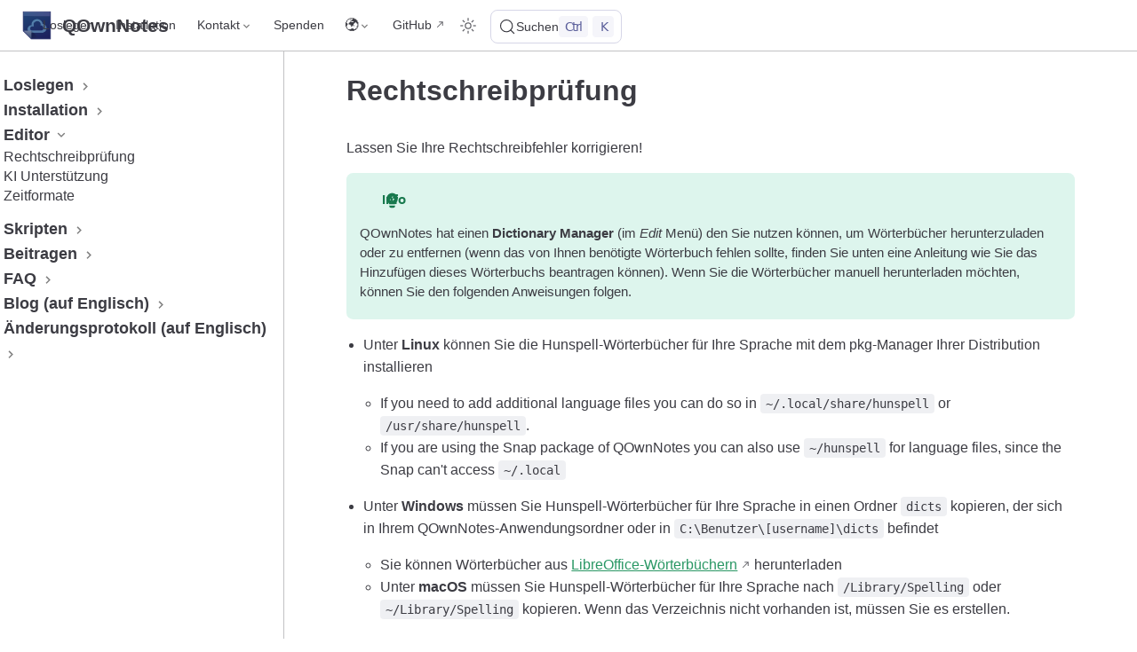

--- FILE ---
content_type: text/html
request_url: https://www.qownnotes.org/de/editor/spellchecking.html
body_size: 10264
content:
<!doctype html>
<html lang="de-DE">
  <head>
    <meta charset="utf-8" />
    <meta name="viewport" content="width=device-width,initial-scale=1" />
    <meta name="generator" content="VuePress 2.0.0-rc.26" />
    <style>
      :root {
        --vp-c-bg: #fff;
      }

      [data-theme='dark'] {
        --vp-c-bg: #1b1b1f;
      }

      html,
      body {
        background-color: var(--vp-c-bg);
      }
    </style>
    <script>
      const useChoice = localStorage.getItem('vuepress-color-scheme')
      const systemStatus =
        'matchMedia' in window
          ? window.matchMedia('(prefers-color-scheme: dark)').matches
          : false

      if (useChoice === 'light') {
        document.documentElement.dataset.theme = 'light'
      } else if (useChoice === 'dark' || systemStatus) {
        document.documentElement.dataset.theme = 'dark'
      }
    </script>
    <script type="application/ld+json">{"@context":"https://schema.org","@type":"Article","headline":"Rechtschreibprüfung","image":[""],"dateModified":null,"author":[{"@type":"Person","name":"Patrizio Bekerle","twitter":"PatrizioBekerle"}]}</script><meta property="og:url" content="https://www.qownnotes.org/de/editor/spellchecking.html"><meta property="og:site_name" content="QOwnNotes"><meta property="og:title" content="Rechtschreibprüfung"><meta property="og:description" content="Rechtschreibprüfung Lassen Sie Ihre Rechtschreibfehler korrigieren! Info QOwnNotes hat einen Dictionary Manager (im Edit Menü) den Sie nutzen können, um Wörterbücher herunterzul..."><meta property="og:type" content="article"><meta property="og:image" content="https://www.qownnotes.org/screenshots/screenshot.png"><meta property="og:locale" content="de-DE"><meta property="og:locale:alternate" content="ko-KR"><meta property="og:locale:alternate" content="pl-PL"><meta property="og:locale:alternate" content="ar-AR"><meta property="og:locale:alternate" content="hu-HU"><meta property="og:locale:alternate" content="nl-NL"><meta property="og:locale:alternate" content="fa-IR"><meta property="og:locale:alternate" content="es-ES"><meta property="og:locale:alternate" content="fr-FR"><meta property="og:locale:alternate" content="it-IT"><meta property="og:locale:alternate" content="en-US"><meta name="twitter:card" content="summary_large_image"><meta name="twitter:title" content="Rechtschreibprüfung"><meta name="twitter:description" content="Rechtschreibprüfung Lassen Sie Ihre Rechtschreibfehler korrigieren! Info QOwnNotes hat einen Dictionary Manager (im Edit Menü) den Sie nutzen können, um Wörterbücher herunterzul..."><meta name="twitter:image" content="https://www.qownnotes.org/screenshots/screenshot.png"><meta name="twitter:creator" content="@PatrizioBekerle"><link rel="canonical" href="https://www.qownnotes.org/de/editor/spellchecking.html"><link rel="alternate" hreflang="ko-kr" href="https://www.qownnotes.org/ko/editor/spellchecking.html"><link rel="alternate" hreflang="pl-pl" href="https://www.qownnotes.org/pl/editor/spellchecking.html"><link rel="alternate" hreflang="ar-ar" href="https://www.qownnotes.org/ar/editor/spellchecking.html"><link rel="alternate" hreflang="hu-hu" href="https://www.qownnotes.org/hu/editor/spellchecking.html"><link rel="alternate" hreflang="nl-nl" href="https://www.qownnotes.org/nl/editor/spellchecking.html"><link rel="alternate" hreflang="fa-ir" href="https://www.qownnotes.org/fa/editor/spellchecking.html"><link rel="alternate" hreflang="es-es" href="https://www.qownnotes.org/es/editor/spellchecking.html"><link rel="alternate" hreflang="fr-fr" href="https://www.qownnotes.org/fr/editor/spellchecking.html"><link rel="alternate" hreflang="it-it" href="https://www.qownnotes.org/it/editor/spellchecking.html"><link rel="alternate" hreflang="en-us" href="https://www.qownnotes.org/editor/spellchecking.html"><link rel="alternate" type="application/atom+xml" href="https://www.qownnotes.org/de/feed.atom" title="QOwnNotes Atom Feed"><link rel="alternate" type="application/json" href="https://www.qownnotes.org/de/feed.json" title="QOwnNotes JSON Feed"><link rel="alternate" type="application/rss+xml" href="https://www.qownnotes.org/de/rss.xml" title="QOwnNotes RSS Feed"><meta name="theme-color" content="#3eaf7c"><meta name="apple-mobile-web-app-capable" content="yes"><meta name="apple-mobile-web-app-status-bar-style" content="black"><link rel="icon" type="image/png" sizes="128x128" href="/favicon.png"><link rel="stylesheet" href="https://cdn.jsdelivr.net/npm/@mdi/font@7.x/css/materialdesignicons.min.css"><link rel="alternate" title="QOwnNotes Releases RSS" type="application/rss+xml" href="https://feeds.feedburner.com/QOwnNotesReleases"><link rel="alternate" title="QOwnNotes Blog RSS" type="application/rss+xml" href="https://feeds.feedburner.com/QOwnNotesBlog"><link rel="me" href="https://social.qownnotes.org/@patrizio"><link rel="me" href="https://social.qownnotes.org/@qownnotes"><title>Rechtschreibprüfung | QOwnNotes</title><meta name="description" content="Rechtschreibprüfung Lassen Sie Ihre Rechtschreibfehler korrigieren! Info QOwnNotes hat einen Dictionary Manager (im Edit Menü) den Sie nutzen können, um Wörterbücher herunterzul...">
    <link rel="preload" href="/assets/style.css" as="style"><link rel="stylesheet" href="/assets/style.css">
    
    
  </head>
  <body>
    <div id="app"><!--[--><div class="vp-theme-container external-link-icon" vp-container><!--[--><header class="vp-navbar" vp-navbar><div class="vp-toggle-sidebar-button" title="toggle sidebar" aria-expanded="false" role="button" tabindex="0"><div class="icon" aria-hidden="true"><span></span><span></span><span></span></div></div><span><a class="route-link" href="/de/"><img class="vp-site-logo" src="/favicon.png" alt="QOwnNotes"><span class="vp-site-name vp-hide-mobile" aria-hidden="true">QOwnNotes</span></a></span><div class="vp-navbar-items-wrapper" style=""><!--[--><!--]--><nav class="vp-navbar-items vp-hide-mobile" aria-label="site navigation"><!--[--><div class="vp-navbar-item"><a class="route-link auto-link" href="/de/getting-started/overview.html" aria-label="Loslegen"><!--[--><!--[--><!--]--><!--]-->Loslegen<!--[--><!--[--><!--]--><!--]--></a></div><div class="vp-navbar-item"><a class="route-link auto-link" href="/de/installation/" aria-label="Installation"><!--[--><!--[--><!--]--><!--]-->Installation<!--[--><!--[--><!--]--><!--]--></a></div><div class="vp-navbar-item"><div class="vp-navbar-dropdown-wrapper"><button class="vp-navbar-dropdown-title" type="button" aria-label="Kontakt"><span class="title">Kontakt</span><span class="arrow down"></span></button><button class="vp-navbar-dropdown-title-mobile" type="button" aria-label="Kontakt"><span class="title">Kontakt</span><span class="right arrow"></span></button><ul class="vp-navbar-dropdown" style="display:none;"><!--[--><li class="vp-navbar-dropdown-item"><a class="auto-link external-link" href="https://github.com/pbek/QOwnNotes/issues#support" aria-label="Ask question" rel="noopener noreferrer" target="_blank"><!--[--><!--[--><!--]--><!--]-->Ask question<!--[--><!--[--><!--]--><!--]--></a></li><li class="vp-navbar-dropdown-item"><a class="auto-link external-link" href="https://github.com/pbek/QOwnNotes/issues#feature" aria-label="Ask for feature" rel="noopener noreferrer" target="_blank"><!--[--><!--[--><!--]--><!--]-->Ask for feature<!--[--><!--[--><!--]--><!--]--></a></li><li class="vp-navbar-dropdown-item"><a class="auto-link external-link" href="https://github.com/pbek/QOwnNotes/issues#bug" aria-label="Report bug" rel="noopener noreferrer" target="_blank"><!--[--><!--[--><!--]--><!--]-->Report bug<!--[--><!--[--><!--]--><!--]--></a></li><li class="vp-navbar-dropdown-item"><a class="auto-link external-link" href="https://t.me/QOwnNotes" aria-label="Telegram Channel" rel="noopener noreferrer" target="_blank"><!--[--><!--[--><!--]--><!--]-->Telegram Channel<!--[--><!--[--><!--]--><!--]--></a></li><li class="vp-navbar-dropdown-item"><a class="auto-link external-link" href="https://matrix.to/#/#qownnotes:matrix.org" aria-label="Matrix/Element.io Room" rel="noopener noreferrer" target="_blank"><!--[--><!--[--><!--]--><!--]-->Matrix/Element.io Room<!--[--><!--[--><!--]--><!--]--></a></li><li class="vp-navbar-dropdown-item"><a class="auto-link external-link" href="https://gitter.im/qownnotes/qownnotes" aria-label="Gitter Chat" rel="noopener noreferrer" target="_blank"><!--[--><!--[--><!--]--><!--]-->Gitter Chat<!--[--><!--[--><!--]--><!--]--></a></li><li class="vp-navbar-dropdown-item"><a class="auto-link external-link" href="https://web.libera.chat/#qownnotes" aria-label="IRC Channel" rel="noopener noreferrer" target="_blank"><!--[--><!--[--><!--]--><!--]-->IRC Channel<!--[--><!--[--><!--]--><!--]--></a></li><li class="vp-navbar-dropdown-item"><a class="auto-link external-link" href="https://social.qownnotes.org/@qownnotes" aria-label="Mastodon" rel="noopener noreferrer" target="_blank"><!--[--><!--[--><!--]--><!--]-->Mastodon<!--[--><!--[--><!--]--><!--]--></a></li><li class="vp-navbar-dropdown-item"><a class="auto-link external-link" href="https://twitter.com/QOwnNotes" aria-label="Twitter" rel="noopener noreferrer" target="_blank"><!--[--><!--[--><!--]--><!--]-->Twitter<!--[--><!--[--><!--]--><!--]--></a></li><li class="vp-navbar-dropdown-item"><a class="auto-link external-link" href="https://www.facebook.com/QOwnNotes" aria-label="Facebook" rel="noopener noreferrer" target="_blank"><!--[--><!--[--><!--]--><!--]-->Facebook<!--[--><!--[--><!--]--><!--]--></a></li><!--]--></ul></div></div><div class="vp-navbar-item"><a class="route-link auto-link" href="/de/contributing/donate.html" aria-label="Spenden"><!--[--><!--[--><!--]--><!--]-->Spenden<!--[--><!--[--><!--]--><!--]--></a></div><div class="vp-navbar-item"><div class="vp-navbar-dropdown-wrapper"><button class="vp-navbar-dropdown-title" type="button" aria-label="Select language"><span class="title">🌍</span><span class="arrow down"></span></button><button class="vp-navbar-dropdown-title-mobile" type="button" aria-label="Select language"><span class="title">🌍</span><span class="right arrow"></span></button><ul class="vp-navbar-dropdown" style="display:none;"><!--[--><li class="vp-navbar-dropdown-item"><a class="route-link auto-link" href="/editor/spellchecking.html" aria-label="English"><!--[--><!--[--><!--]--><!--]-->English<!--[--><!--[--><!--]--><!--]--></a></li><li class="vp-navbar-dropdown-item"><a class="route-link route-link-active auto-link" href="/de/editor/spellchecking.html" aria-label="Deutsch"><!--[--><!--[--><!--]--><!--]-->Deutsch<!--[--><!--[--><!--]--><!--]--></a></li><li class="vp-navbar-dropdown-item"><a class="route-link auto-link" href="/it/editor/spellchecking.html" aria-label="Italiano"><!--[--><!--[--><!--]--><!--]-->Italiano<!--[--><!--[--><!--]--><!--]--></a></li><li class="vp-navbar-dropdown-item"><a class="route-link auto-link" href="/fr/editor/spellchecking.html" aria-label="Français"><!--[--><!--[--><!--]--><!--]-->Français<!--[--><!--[--><!--]--><!--]--></a></li><li class="vp-navbar-dropdown-item"><a class="route-link auto-link" href="/es/editor/spellchecking.html" aria-label="Español"><!--[--><!--[--><!--]--><!--]-->Español<!--[--><!--[--><!--]--><!--]--></a></li><li class="vp-navbar-dropdown-item"><a class="route-link auto-link" href="/fa/editor/spellchecking.html" aria-label="فارسی"><!--[--><!--[--><!--]--><!--]-->فارسی<!--[--><!--[--><!--]--><!--]--></a></li><li class="vp-navbar-dropdown-item"><a class="route-link auto-link" href="/nl/editor/spellchecking.html" aria-label="Nederlands"><!--[--><!--[--><!--]--><!--]-->Nederlands<!--[--><!--[--><!--]--><!--]--></a></li><li class="vp-navbar-dropdown-item"><a class="route-link auto-link" href="/hu/editor/spellchecking.html" aria-label="Magyar"><!--[--><!--[--><!--]--><!--]-->Magyar<!--[--><!--[--><!--]--><!--]--></a></li><li class="vp-navbar-dropdown-item"><a class="route-link auto-link" href="/ar/editor/spellchecking.html" aria-label="العربية"><!--[--><!--[--><!--]--><!--]-->العربية<!--[--><!--[--><!--]--><!--]--></a></li><li class="vp-navbar-dropdown-item"><a class="route-link auto-link" href="/pl/editor/spellchecking.html" aria-label="Polski"><!--[--><!--[--><!--]--><!--]-->Polski<!--[--><!--[--><!--]--><!--]--></a></li><li class="vp-navbar-dropdown-item"><a class="route-link auto-link" href="/ko/editor/spellchecking.html" aria-label="한국어"><!--[--><!--[--><!--]--><!--]-->한국어<!--[--><!--[--><!--]--><!--]--></a></li><!--]--></ul></div></div><div class="vp-navbar-item"><a class="auto-link external-link" href="https://github.com/pbek/QOwnNotes" aria-label="GitHub" rel="noopener noreferrer" target="_blank"><!--[--><!--[--><!--]--><!--]-->GitHub<!--[--><!--[--><!--]--><!--]--></a></div><!--]--></nav><!--[--><!--]--><button type="button" class="vp-toggle-color-mode-button" title="toggle color mode"><svg class="light-icon" viewbox="0 0 32 32" style=""><path d="M16 12.005a4 4 0 1 1-4 4a4.005 4.005 0 0 1 4-4m0-2a6 6 0 1 0 6 6a6 6 0 0 0-6-6z" fill="currentColor"></path><path d="M5.394 6.813l1.414-1.415l3.506 3.506L8.9 10.318z" fill="currentColor"></path><path d="M2 15.005h5v2H2z" fill="currentColor"></path><path d="M5.394 25.197L8.9 21.691l1.414 1.415l-3.506 3.505z" fill="currentColor"></path><path d="M15 25.005h2v5h-2z" fill="currentColor"></path><path d="M21.687 23.106l1.414-1.415l3.506 3.506l-1.414 1.414z" fill="currentColor"></path><path d="M25 15.005h5v2h-5z" fill="currentColor"></path><path d="M21.687 8.904l3.506-3.506l1.414 1.415l-3.506 3.505z" fill="currentColor"></path><path d="M15 2.005h2v5h-2z" fill="currentColor"></path></svg><svg class="dark-icon" viewbox="0 0 32 32" style="display:none;"><path d="M13.502 5.414a15.075 15.075 0 0 0 11.594 18.194a11.113 11.113 0 0 1-7.975 3.39c-.138 0-.278.005-.418 0a11.094 11.094 0 0 1-3.2-21.584M14.98 3a1.002 1.002 0 0 0-.175.016a13.096 13.096 0 0 0 1.825 25.981c.164.006.328 0 .49 0a13.072 13.072 0 0 0 10.703-5.555a1.01 1.01 0 0 0-.783-1.565A13.08 13.08 0 0 1 15.89 4.38A1.015 1.015 0 0 0 14.98 3z" fill="currentColor"></path></svg></button><!--[--><div id="docsearch-container" style="display:none;"></div><div class="docsearch-placeholder"><button type="button" aria-label="Suchen" aria-keyshortcuts="Control+k" class="DocSearch DocSearch-Button"><span class="DocSearch-Button-Container"><svg width="20" height="20" viewBox="0 0 24 24" aria-hidden="true" class="DocSearch-Search-Icon"><circle cx="11" cy="11" r="8" stroke="currentColor" fill="none" stroke-width="1.4"></circle><path d="m21 21-4.3-4.3" stroke="currentColor" fill="none" stroke-linecap="round" stroke-linejoin="round"></path></svg><span class="DocSearch-Button-Placeholder">Suchen</span></span><span class="DocSearch-Button-Keys"><kbd class="DocSearch-Button-Key DocSearch-Button-Key--ctrl">Ctrl</kbd><kbd class="DocSearch-Button-Key">K</kbd></span></button></div><!--]--></div></header><!--]--><div class="vp-sidebar-mask"></div><!--[--><aside class="vp-sidebar" vp-sidebar><nav class="vp-navbar-items" aria-label="site navigation"><!--[--><div class="vp-navbar-item"><a class="route-link auto-link" href="/de/getting-started/overview.html" aria-label="Loslegen"><!--[--><!--[--><!--]--><!--]-->Loslegen<!--[--><!--[--><!--]--><!--]--></a></div><div class="vp-navbar-item"><a class="route-link auto-link" href="/de/installation/" aria-label="Installation"><!--[--><!--[--><!--]--><!--]-->Installation<!--[--><!--[--><!--]--><!--]--></a></div><div class="vp-navbar-item"><div class="vp-navbar-dropdown-wrapper"><button class="vp-navbar-dropdown-title" type="button" aria-label="Kontakt"><span class="title">Kontakt</span><span class="arrow down"></span></button><button class="vp-navbar-dropdown-title-mobile" type="button" aria-label="Kontakt"><span class="title">Kontakt</span><span class="right arrow"></span></button><ul class="vp-navbar-dropdown" style="display:none;"><!--[--><li class="vp-navbar-dropdown-item"><a class="auto-link external-link" href="https://github.com/pbek/QOwnNotes/issues#support" aria-label="Ask question" rel="noopener noreferrer" target="_blank"><!--[--><!--[--><!--]--><!--]-->Ask question<!--[--><!--[--><!--]--><!--]--></a></li><li class="vp-navbar-dropdown-item"><a class="auto-link external-link" href="https://github.com/pbek/QOwnNotes/issues#feature" aria-label="Ask for feature" rel="noopener noreferrer" target="_blank"><!--[--><!--[--><!--]--><!--]-->Ask for feature<!--[--><!--[--><!--]--><!--]--></a></li><li class="vp-navbar-dropdown-item"><a class="auto-link external-link" href="https://github.com/pbek/QOwnNotes/issues#bug" aria-label="Report bug" rel="noopener noreferrer" target="_blank"><!--[--><!--[--><!--]--><!--]-->Report bug<!--[--><!--[--><!--]--><!--]--></a></li><li class="vp-navbar-dropdown-item"><a class="auto-link external-link" href="https://t.me/QOwnNotes" aria-label="Telegram Channel" rel="noopener noreferrer" target="_blank"><!--[--><!--[--><!--]--><!--]-->Telegram Channel<!--[--><!--[--><!--]--><!--]--></a></li><li class="vp-navbar-dropdown-item"><a class="auto-link external-link" href="https://matrix.to/#/#qownnotes:matrix.org" aria-label="Matrix/Element.io Room" rel="noopener noreferrer" target="_blank"><!--[--><!--[--><!--]--><!--]-->Matrix/Element.io Room<!--[--><!--[--><!--]--><!--]--></a></li><li class="vp-navbar-dropdown-item"><a class="auto-link external-link" href="https://gitter.im/qownnotes/qownnotes" aria-label="Gitter Chat" rel="noopener noreferrer" target="_blank"><!--[--><!--[--><!--]--><!--]-->Gitter Chat<!--[--><!--[--><!--]--><!--]--></a></li><li class="vp-navbar-dropdown-item"><a class="auto-link external-link" href="https://web.libera.chat/#qownnotes" aria-label="IRC Channel" rel="noopener noreferrer" target="_blank"><!--[--><!--[--><!--]--><!--]-->IRC Channel<!--[--><!--[--><!--]--><!--]--></a></li><li class="vp-navbar-dropdown-item"><a class="auto-link external-link" href="https://social.qownnotes.org/@qownnotes" aria-label="Mastodon" rel="noopener noreferrer" target="_blank"><!--[--><!--[--><!--]--><!--]-->Mastodon<!--[--><!--[--><!--]--><!--]--></a></li><li class="vp-navbar-dropdown-item"><a class="auto-link external-link" href="https://twitter.com/QOwnNotes" aria-label="Twitter" rel="noopener noreferrer" target="_blank"><!--[--><!--[--><!--]--><!--]-->Twitter<!--[--><!--[--><!--]--><!--]--></a></li><li class="vp-navbar-dropdown-item"><a class="auto-link external-link" href="https://www.facebook.com/QOwnNotes" aria-label="Facebook" rel="noopener noreferrer" target="_blank"><!--[--><!--[--><!--]--><!--]-->Facebook<!--[--><!--[--><!--]--><!--]--></a></li><!--]--></ul></div></div><div class="vp-navbar-item"><a class="route-link auto-link" href="/de/contributing/donate.html" aria-label="Spenden"><!--[--><!--[--><!--]--><!--]-->Spenden<!--[--><!--[--><!--]--><!--]--></a></div><div class="vp-navbar-item"><div class="vp-navbar-dropdown-wrapper"><button class="vp-navbar-dropdown-title" type="button" aria-label="Select language"><span class="title">🌍</span><span class="arrow down"></span></button><button class="vp-navbar-dropdown-title-mobile" type="button" aria-label="Select language"><span class="title">🌍</span><span class="right arrow"></span></button><ul class="vp-navbar-dropdown" style="display:none;"><!--[--><li class="vp-navbar-dropdown-item"><a class="route-link auto-link" href="/editor/spellchecking.html" aria-label="English"><!--[--><!--[--><!--]--><!--]-->English<!--[--><!--[--><!--]--><!--]--></a></li><li class="vp-navbar-dropdown-item"><a class="route-link route-link-active auto-link" href="/de/editor/spellchecking.html" aria-label="Deutsch"><!--[--><!--[--><!--]--><!--]-->Deutsch<!--[--><!--[--><!--]--><!--]--></a></li><li class="vp-navbar-dropdown-item"><a class="route-link auto-link" href="/it/editor/spellchecking.html" aria-label="Italiano"><!--[--><!--[--><!--]--><!--]-->Italiano<!--[--><!--[--><!--]--><!--]--></a></li><li class="vp-navbar-dropdown-item"><a class="route-link auto-link" href="/fr/editor/spellchecking.html" aria-label="Français"><!--[--><!--[--><!--]--><!--]-->Français<!--[--><!--[--><!--]--><!--]--></a></li><li class="vp-navbar-dropdown-item"><a class="route-link auto-link" href="/es/editor/spellchecking.html" aria-label="Español"><!--[--><!--[--><!--]--><!--]-->Español<!--[--><!--[--><!--]--><!--]--></a></li><li class="vp-navbar-dropdown-item"><a class="route-link auto-link" href="/fa/editor/spellchecking.html" aria-label="فارسی"><!--[--><!--[--><!--]--><!--]-->فارسی<!--[--><!--[--><!--]--><!--]--></a></li><li class="vp-navbar-dropdown-item"><a class="route-link auto-link" href="/nl/editor/spellchecking.html" aria-label="Nederlands"><!--[--><!--[--><!--]--><!--]-->Nederlands<!--[--><!--[--><!--]--><!--]--></a></li><li class="vp-navbar-dropdown-item"><a class="route-link auto-link" href="/hu/editor/spellchecking.html" aria-label="Magyar"><!--[--><!--[--><!--]--><!--]-->Magyar<!--[--><!--[--><!--]--><!--]--></a></li><li class="vp-navbar-dropdown-item"><a class="route-link auto-link" href="/ar/editor/spellchecking.html" aria-label="العربية"><!--[--><!--[--><!--]--><!--]-->العربية<!--[--><!--[--><!--]--><!--]--></a></li><li class="vp-navbar-dropdown-item"><a class="route-link auto-link" href="/pl/editor/spellchecking.html" aria-label="Polski"><!--[--><!--[--><!--]--><!--]-->Polski<!--[--><!--[--><!--]--><!--]--></a></li><li class="vp-navbar-dropdown-item"><a class="route-link auto-link" href="/ko/editor/spellchecking.html" aria-label="한국어"><!--[--><!--[--><!--]--><!--]-->한국어<!--[--><!--[--><!--]--><!--]--></a></li><!--]--></ul></div></div><div class="vp-navbar-item"><a class="auto-link external-link" href="https://github.com/pbek/QOwnNotes" aria-label="GitHub" rel="noopener noreferrer" target="_blank"><!--[--><!--[--><!--]--><!--]-->GitHub<!--[--><!--[--><!--]--><!--]--></a></div><!--]--></nav><!--[--><!--]--><ul class="vp-sidebar-items"><!--[--><li><p tabindex="0" class="vp-sidebar-item vp-sidebar-heading collapsible">Loslegen <span class="right arrow"></span></p><ul class="vp-sidebar-children" style="display:none;"><!--[--><li><a class="route-link auto-link vp-sidebar-item" href="/de/getting-started/overview.html" aria-label="Übersicht"><!--[--><!--[--><!--]--><!--]-->Übersicht<!--[--><!--[--><!--]--><!--]--></a><!----></li><li><a class="route-link auto-link vp-sidebar-item" href="/de/getting-started/concept.html" aria-label="Konzept"><!--[--><!--[--><!--]--><!--]-->Konzept<!--[--><!--[--><!--]--><!--]--></a><!----></li><li><a class="route-link auto-link vp-sidebar-item" href="/de/getting-started/demo.html" aria-label="QOwnNotes Demo"><!--[--><!--[--><!--]--><!--]-->QOwnNotes Demo<!--[--><!--[--><!--]--><!--]--></a><!----></li><li><a class="route-link auto-link vp-sidebar-item" href="/de/getting-started/markdown.html" aria-label="Markdown Cheatsheet"><!--[--><!--[--><!--]--><!--]-->Markdown Cheatsheet<!--[--><!--[--><!--]--><!--]--></a><!----></li><li><a class="route-link auto-link vp-sidebar-item" href="/de/getting-started/importing-notes.html" aria-label="Notizen importieren"><!--[--><!--[--><!--]--><!--]-->Notizen importieren<!--[--><!--[--><!--]--><!--]--></a><!----></li><li><a class="route-link auto-link vp-sidebar-item" href="/de/getting-started/cli-parameters.html" aria-label="Parameter der Kommandozeilenschnittstelle"><!--[--><!--[--><!--]--><!--]-->Parameter der Kommandozeilenschnittstelle<!--[--><!--[--><!--]--><!--]--></a><!----></li><li><a class="route-link auto-link vp-sidebar-item" href="/de/getting-started/browser-extension.html" aria-label="QOwnNotes Web Companion-Browsererweiterung"><!--[--><!--[--><!--]--><!--]-->QOwnNotes Web Companion-Browsererweiterung<!--[--><!--[--><!--]--><!--]--></a><!----></li><li><a class="route-link auto-link vp-sidebar-item" href="/de/getting-started/command-line-snippet-manager.html" aria-label="Befehlszeilen-Snippet-Manager"><!--[--><!--[--><!--]--><!--]-->Befehlszeilen-Snippet-Manager<!--[--><!--[--><!--]--><!--]--></a><!----></li><li><a class="route-link auto-link vp-sidebar-item" href="/de/getting-started/web-app.html" aria-label="QOwnNotes Web App"><!--[--><!--[--><!--]--><!--]-->QOwnNotes Web App<!--[--><!--[--><!--]--><!--]--></a><!----></li><li><a class="route-link auto-link vp-sidebar-item" href="/de/getting-started/qownnotesapi.html" aria-label="QOwnNotesAPI Nextcloud App"><!--[--><!--[--><!--]--><!--]-->QOwnNotesAPI Nextcloud App<!--[--><!--[--><!--]--><!--]--></a><!----></li><li><a class="route-link auto-link vp-sidebar-item" href="/de/getting-started/note-relations.html" aria-label="Note relations panel"><!--[--><!--[--><!--]--><!--]-->Note relations panel<!--[--><!--[--><!--]--><!--]--></a><!----></li><li><a class="route-link auto-link vp-sidebar-item" href="/de/getting-started/searching.html" aria-label="Nach Notizen suchen"><!--[--><!--[--><!--]--><!--]-->Nach Notizen suchen<!--[--><!--[--><!--]--><!--]--></a><!----></li><li><a class="route-link auto-link vp-sidebar-item" href="/de/getting-started/shortcuts.html" aria-label="Tastaturbefehle"><!--[--><!--[--><!--]--><!--]-->Tastaturbefehle<!--[--><!--[--><!--]--><!--]--></a><!----></li><li><a class="route-link auto-link vp-sidebar-item" href="/de/getting-started/git-versioning.html" aria-label="Git Versionierung"><!--[--><!--[--><!--]--><!--]-->Git Versionierung<!--[--><!--[--><!--]--><!--]--></a><!----></li><!--]--></ul></li><li><p tabindex="0" class="vp-sidebar-item vp-sidebar-heading collapsible">Installation <span class="right arrow"></span></p><ul class="vp-sidebar-children" style="display:none;"><!--[--><li><a class="route-link auto-link vp-sidebar-item" href="/de/installation/" aria-label="Installation"><!--[--><!--[--><!--]--><!--]-->Installation<!--[--><!--[--><!--]--><!--]--></a><!----></li><li><a class="route-link auto-link vp-sidebar-item" href="/de/installation/ubuntu.html" aria-label="Installieren unter Ubuntu Linux, Elementary OS und Linux Mint"><!--[--><!--[--><!--]--><!--]-->Installieren unter Ubuntu Linux, Elementary OS und Linux Mint<!--[--><!--[--><!--]--><!--]--></a><!----></li><li><a class="route-link auto-link vp-sidebar-item" href="/de/installation/windows.html" aria-label="Installieren unter Microsoft Windows™"><!--[--><!--[--><!--]--><!--]-->Installieren unter Microsoft Windows™<!--[--><!--[--><!--]--><!--]--></a><!----></li><li><a class="route-link auto-link vp-sidebar-item" href="/de/installation/macos.html" aria-label="Installieren unter macOS™"><!--[--><!--[--><!--]--><!--]-->Installieren unter macOS™<!--[--><!--[--><!--]--><!--]--></a><!----></li><li><a class="route-link auto-link vp-sidebar-item" href="/de/installation/debian.html" aria-label="Installieren unter Debian Linux"><!--[--><!--[--><!--]--><!--]-->Installieren unter Debian Linux<!--[--><!--[--><!--]--><!--]--></a><!----></li><li><a class="route-link auto-link vp-sidebar-item" href="/de/installation/opensuse.html" aria-label="Installieren unter openSUSE Linux"><!--[--><!--[--><!--]--><!--]-->Installieren unter openSUSE Linux<!--[--><!--[--><!--]--><!--]--></a><!----></li><li><a class="route-link auto-link vp-sidebar-item" href="/de/installation/fedora.html" aria-label="Installieren unter Fedora Linux"><!--[--><!--[--><!--]--><!--]-->Installieren unter Fedora Linux<!--[--><!--[--><!--]--><!--]--></a><!----></li><li><a class="route-link auto-link vp-sidebar-item" href="/de/installation/snap.html" aria-label="Als Snap installieren"><!--[--><!--[--><!--]--><!--]-->Als Snap installieren<!--[--><!--[--><!--]--><!--]--></a><!----></li><li><a class="route-link auto-link vp-sidebar-item" href="/de/installation/flatpak.html" aria-label="Als Flatpak installieren"><!--[--><!--[--><!--]--><!--]-->Als Flatpak installieren<!--[--><!--[--><!--]--><!--]--></a><!----></li><li><a class="route-link auto-link vp-sidebar-item" href="/de/installation/appimage.html" aria-label="Als AppImage installieren"><!--[--><!--[--><!--]--><!--]-->Als AppImage installieren<!--[--><!--[--><!--]--><!--]--></a><!----></li><li><a class="route-link auto-link vp-sidebar-item" href="/de/installation/nix.html" aria-label="Installation mit Nix"><!--[--><!--[--><!--]--><!--]-->Installation mit Nix<!--[--><!--[--><!--]--><!--]--></a><!----></li><li><a class="route-link auto-link vp-sidebar-item" href="/de/installation/arch.html" aria-label="Installieren unter Arch Linux"><!--[--><!--[--><!--]--><!--]-->Installieren unter Arch Linux<!--[--><!--[--><!--]--><!--]--></a><!----></li><li><a class="route-link auto-link vp-sidebar-item" href="/de/installation/solus.html" aria-label="Installieren unter Solus"><!--[--><!--[--><!--]--><!--]-->Installieren unter Solus<!--[--><!--[--><!--]--><!--]--></a><!----></li><li><a class="route-link auto-link vp-sidebar-item" href="/de/installation/kaos.html" aria-label="Installieren unter KaOS Linux"><!--[--><!--[--><!--]--><!--]-->Installieren unter KaOS Linux<!--[--><!--[--><!--]--><!--]--></a><!----></li><li><a class="route-link auto-link vp-sidebar-item" href="/de/installation/centos.html" aria-label="Installieren unter CentOS Linux"><!--[--><!--[--><!--]--><!--]-->Installieren unter CentOS Linux<!--[--><!--[--><!--]--><!--]--></a><!----></li><li><a class="route-link auto-link vp-sidebar-item" href="/de/installation/raspberry-pi-os.html" aria-label="Installieren unter Raspberry Pi OS"><!--[--><!--[--><!--]--><!--]-->Installieren unter Raspberry Pi OS<!--[--><!--[--><!--]--><!--]--></a><!----></li><li><a class="route-link auto-link vp-sidebar-item" href="/de/installation/gentoo.html" aria-label="Installieren unter Gentoo Linux"><!--[--><!--[--><!--]--><!--]-->Installieren unter Gentoo Linux<!--[--><!--[--><!--]--><!--]--></a><!----></li><li><a class="route-link auto-link vp-sidebar-item" href="/de/installation/funtoo.html" aria-label="Installieren unter Funtoo Linux"><!--[--><!--[--><!--]--><!--]-->Installieren unter Funtoo Linux<!--[--><!--[--><!--]--><!--]--></a><!----></li><li><a class="route-link auto-link vp-sidebar-item" href="/de/installation/void.html" aria-label="Installieren unter Void Linux"><!--[--><!--[--><!--]--><!--]-->Installieren unter Void Linux<!--[--><!--[--><!--]--><!--]--></a><!----></li><li><a class="route-link auto-link vp-sidebar-item" href="/de/installation/slackware.html" aria-label="Installieren unter Slackware Linux"><!--[--><!--[--><!--]--><!--]-->Installieren unter Slackware Linux<!--[--><!--[--><!--]--><!--]--></a><!----></li><li><a class="route-link auto-link vp-sidebar-item" href="/de/installation/freebsd.html" aria-label="Auf FreeBSD installieren"><!--[--><!--[--><!--]--><!--]-->Auf FreeBSD installieren<!--[--><!--[--><!--]--><!--]--></a><!----></li><li><a class="route-link auto-link vp-sidebar-item" href="/de/installation/building.html" aria-label="QOwnNotes erstellen"><!--[--><!--[--><!--]--><!--]-->QOwnNotes erstellen<!--[--><!--[--><!--]--><!--]--></a><!----></li><!--]--></ul></li><li><p tabindex="0" class="vp-sidebar-item vp-sidebar-heading active collapsible">Editor <span class="down arrow"></span></p><ul class="vp-sidebar-children" style=""><!--[--><li><a class="route-link route-link-active auto-link vp-sidebar-item active" href="/de/editor/spellchecking.html" aria-label="Rechtschreibprüfung"><!--[--><!--[--><!--]--><!--]-->Rechtschreibprüfung<!--[--><!--[--><!--]--><!--]--></a><!----></li><li><a class="route-link auto-link vp-sidebar-item" href="/de/editor/ai.html" aria-label="KI Unterstützung"><!--[--><!--[--><!--]--><!--]-->KI Unterstützung<!--[--><!--[--><!--]--><!--]--></a><!----></li><li><a class="route-link auto-link vp-sidebar-item" href="/de/editor/time-formats.html" aria-label="Zeitformate"><!--[--><!--[--><!--]--><!--]-->Zeitformate<!--[--><!--[--><!--]--><!--]--></a><!----></li><!--]--></ul></li><li><p tabindex="0" class="vp-sidebar-item vp-sidebar-heading collapsible">Skripten <span class="right arrow"></span></p><ul class="vp-sidebar-children" style="display:none;"><!--[--><li><a class="route-link auto-link vp-sidebar-item" href="/de/scripting/" aria-label="QOwnNotes Scripting"><!--[--><!--[--><!--]--><!--]-->QOwnNotes Scripting<!--[--><!--[--><!--]--><!--]--></a><!----></li><li><a class="route-link auto-link vp-sidebar-item" href="/de/scripting/methods-and-objects.html" aria-label="Methoden und Objekte, die QOwnNotes bereitstellt"><!--[--><!--[--><!--]--><!--]-->Methoden und Objekte, die QOwnNotes bereitstellt<!--[--><!--[--><!--]--><!--]--></a><!----></li><li><a class="route-link auto-link vp-sidebar-item" href="/de/scripting/hooks.html" aria-label="Hooks"><!--[--><!--[--><!--]--><!--]-->Hooks<!--[--><!--[--><!--]--><!--]--></a><!----></li><li><a class="route-link auto-link vp-sidebar-item" href="/de/scripting/classes.html" aria-label="Exponierte Klassen"><!--[--><!--[--><!--]--><!--]-->Exponierte Klassen<!--[--><!--[--><!--]--><!--]--></a><!----></li><!--]--></ul></li><li><p tabindex="0" class="vp-sidebar-item vp-sidebar-heading collapsible">Beitragen <span class="right arrow"></span></p><ul class="vp-sidebar-children" style="display:none;"><!--[--><li><a class="route-link auto-link vp-sidebar-item" href="/de/contributing/get-involved.html" aria-label="Werde Teil von QOwnNotes"><!--[--><!--[--><!--]--><!--]-->Werde Teil von QOwnNotes<!--[--><!--[--><!--]--><!--]--></a><!----></li><li><a class="route-link auto-link vp-sidebar-item" href="/de/contributing/code-of-conduct.html" aria-label="Verhaltenskodex"><!--[--><!--[--><!--]--><!--]-->Verhaltenskodex<!--[--><!--[--><!--]--><!--]--></a><!----></li><li><a class="route-link auto-link vp-sidebar-item" href="/de/contributing/maintainers.html" aria-label="Betreiber"><!--[--><!--[--><!--]--><!--]-->Betreiber<!--[--><!--[--><!--]--><!--]--></a><!----></li><li><a class="route-link auto-link vp-sidebar-item" href="/de/contributing/translation.html" aria-label="Übersetzung"><!--[--><!--[--><!--]--><!--]-->Übersetzung<!--[--><!--[--><!--]--><!--]--></a><!----></li><li><a class="route-link auto-link vp-sidebar-item" href="/de/contributing/donate.html" aria-label="Spenden"><!--[--><!--[--><!--]--><!--]-->Spenden<!--[--><!--[--><!--]--><!--]--></a><!----></li><li><a class="route-link auto-link vp-sidebar-item" href="/de/contributing/sponsors.html" aria-label="Sponsoren"><!--[--><!--[--><!--]--><!--]-->Sponsoren<!--[--><!--[--><!--]--><!--]--></a><!----></li><!--]--></ul></li><li><p tabindex="0" class="vp-sidebar-item vp-sidebar-heading collapsible">FAQ <span class="right arrow"></span></p><ul class="vp-sidebar-children" style="display:none;"><!--[--><li><a class="route-link auto-link vp-sidebar-item" href="/de/faq/preview-without-edit.html" aria-label="Wie kann ich nur das Vorschaufenster ohne Notizbearbeitungsfeld anzeigen?"><!--[--><!--[--><!--]--><!--]-->Wie kann ich nur das Vorschaufenster ohne Notizbearbeitungsfeld anzeigen?<!--[--><!--[--><!--]--><!--]--></a><!----></li><li><a class="route-link auto-link vp-sidebar-item" href="/de/faq/references.html" aria-label="Wo finde ich, was andere über QOwnNotes gesagt haben?"><!--[--><!--[--><!--]--><!--]-->Wo finde ich, was andere über QOwnNotes gesagt haben?<!--[--><!--[--><!--]--><!--]--></a><!----></li><li><a class="route-link auto-link vp-sidebar-item" href="/de/faq/metrics.html" aria-label="Warum Metriken?"><!--[--><!--[--><!--]--><!--]-->Warum Metriken?<!--[--><!--[--><!--]--><!--]--></a><!----></li><!--]--></ul></li><li><p tabindex="0" class="vp-sidebar-item vp-sidebar-heading collapsible">Blog (auf Englisch) <span class="right arrow"></span></p><ul class="vp-sidebar-children" style="display:none;"><!--[--><li><a class="route-link auto-link vp-sidebar-item" href="/blog/" aria-label="Overview"><!--[--><!--[--><!--]--><!--]-->Overview<!--[--><!--[--><!--]--><!--]--></a><!----></li><li><a class="route-link auto-link vp-sidebar-item" href="/blog/2025-12-30-QOwnNotes-Webpage-Relaunch-with-VuePress-2-Vue-3-and-Vuetify-3.html" aria-label="QOwnNotes Webpage Relaunch with VuePress 2, Vue.js 3, and Vuetify 3"><!--[--><!--[--><!--]--><!--]-->QOwnNotes Webpage Relaunch with VuePress 2, Vue.js 3, and Vuetify 3<!--[--><!--[--><!--]--><!--]--></a><!----></li><li><a class="route-link auto-link vp-sidebar-item" href="/blog/2025-07-22-Universal-binary-for-macOS.html" aria-label="Universal binary for macOS"><!--[--><!--[--><!--]--><!--]-->Universal binary for macOS<!--[--><!--[--><!--]--><!--]--></a><!----></li><li><a class="route-link auto-link vp-sidebar-item" href="/blog/2025-03-14-Note-relations-panel.html" aria-label="Note relations panel"><!--[--><!--[--><!--]--><!--]-->Note relations panel<!--[--><!--[--><!--]--><!--]--></a><!----></li><li><a class="route-link auto-link vp-sidebar-item" href="/blog/2024-05-17-AI-support-was-added-to-QOwnNotes.html" aria-label="AI support was added to QOwnNotes"><!--[--><!--[--><!--]--><!--]-->AI support was added to QOwnNotes<!--[--><!--[--><!--]--><!--]--></a><!----></li><li><a class="route-link auto-link vp-sidebar-item" href="/blog/2023-07-12-Source-Archive-switched-from-TuxFamily-to-GitHub-Releases.html" aria-label="Source Archive switched from TuxFamily to GitHub Releases"><!--[--><!--[--><!--]--><!--]-->Source Archive switched from TuxFamily to GitHub Releases<!--[--><!--[--><!--]--><!--]--></a><!----></li><li><a class="route-link auto-link vp-sidebar-item" href="/blog/2023-06-17-Nextcloud-Deck-integration-in-QOwnNotes.html" aria-label="Nextcloud Deck integration in QOwnNotes"><!--[--><!--[--><!--]--><!--]-->Nextcloud Deck integration in QOwnNotes<!--[--><!--[--><!--]--><!--]--></a><!----></li><li><a class="route-link auto-link vp-sidebar-item" href="/blog/2023-06-17-QOwnNotes-UI-End2End-Tests-with-the-help-of-NixOS.html" aria-label="QOwnNotes UI End2End Tests with the help of NixOS"><!--[--><!--[--><!--]--><!--]-->QOwnNotes UI End2End Tests with the help of NixOS<!--[--><!--[--><!--]--><!--]--></a><!----></li><li><a class="route-link auto-link vp-sidebar-item" href="/blog/2023-02-03-Test-Qt6-version-of-QOwnNotes-from-a-new-PPA-for-Ubuntu-Linux.html" aria-label="Please test Qt6 version of QOwnNotes from a new PPA for Ubuntu Linux"><!--[--><!--[--><!--]--><!--]-->Please test Qt6 version of QOwnNotes from a new PPA for Ubuntu Linux<!--[--><!--[--><!--]--><!--]--></a><!----></li><li><a class="route-link auto-link vp-sidebar-item" href="/blog/2023-01-29-Evernote-import-for-huge-files.html" aria-label="Evernote import for huge files"><!--[--><!--[--><!--]--><!--]-->Evernote import for huge files<!--[--><!--[--><!--]--><!--]--></a><!----></li><li><a class="route-link auto-link vp-sidebar-item" href="/blog/2022-12-06-Happy-1000th-release-of-QOwnNotes.html" aria-label="Happy 1000th release of QOwnNotes"><!--[--><!--[--><!--]--><!--]-->Happy 1000th release of QOwnNotes<!--[--><!--[--><!--]--><!--]--></a><!----></li><li><a class="route-link auto-link vp-sidebar-item" href="/blog/2022-10-15-Polish-website-translation.html" aria-label="Polish website translation"><!--[--><!--[--><!--]--><!--]-->Polish website translation<!--[--><!--[--><!--]--><!--]--></a><!----></li><li><a class="route-link auto-link vp-sidebar-item" href="/blog/2022-07-28-Working-with-multiple-notes.html" aria-label="Working with multiple notes"><!--[--><!--[--><!--]--><!--]-->Working with multiple notes<!--[--><!--[--><!--]--><!--]--></a><!----></li><li><a class="route-link auto-link vp-sidebar-item" href="/blog/2021-11-23-QOwnNotes-command-line-snippet-manager.html" aria-label="QOwnNotes command-line snippet manager"><!--[--><!--[--><!--]--><!--]-->QOwnNotes command-line snippet manager<!--[--><!--[--><!--]--><!--]--></a><!----></li><li><a class="route-link auto-link vp-sidebar-item" href="/blog/2021-11-15-Nextcloud-note-versions.html" aria-label="Nextcloud note versions"><!--[--><!--[--><!--]--><!--]-->Nextcloud note versions<!--[--><!--[--><!--]--><!--]--></a><!----></li><li><a class="route-link auto-link vp-sidebar-item" href="/blog/2021-11-11-Manage-orphaned-image-files-and-attachments.html" aria-label="Manage orphaned image files and attachments"><!--[--><!--[--><!--]--><!--]-->Manage orphaned image files and attachments<!--[--><!--[--><!--]--><!--]--></a><!----></li><li><a class="route-link auto-link vp-sidebar-item" href="/blog/2021-10-25-Linking-of-note-headings.html" aria-label="Linking of note headings"><!--[--><!--[--><!--]--><!--]-->Linking of note headings<!--[--><!--[--><!--]--><!--]--></a><!----></li><li><a class="route-link auto-link vp-sidebar-item" href="/blog/2021-08-31-Tor-Hidden-Service-Webpage.html" aria-label="Tor Hidden Service Webpage"><!--[--><!--[--><!--]--><!--]-->Tor Hidden Service Webpage<!--[--><!--[--><!--]--><!--]--></a><!----></li><li><a class="route-link auto-link vp-sidebar-item" href="/blog/2021-08-25-Use-workspaces-to-manage-different-kayouts-of-the-user-interface.html" aria-label="Use workspaces to manage different layouts of the user interface"><!--[--><!--[--><!--]--><!--]-->Use workspaces to manage different layouts of the user interface<!--[--><!--[--><!--]--><!--]--></a><!----></li><li><a class="route-link auto-link vp-sidebar-item" href="/blog/2021-08-25-Auto-complete-in-note-editor.html" aria-label="Auto-complete text in note editor"><!--[--><!--[--><!--]--><!--]-->Auto-complete text in note editor<!--[--><!--[--><!--]--><!--]--></a><!----></li><li><a class="route-link auto-link vp-sidebar-item" href="/blog/2021-08-22-Open-links-in-the-note-editor.html" aria-label="Open links in the note editor"><!--[--><!--[--><!--]--><!--]-->Open links in the note editor<!--[--><!--[--><!--]--><!--]--></a><!----></li><li><a class="route-link auto-link vp-sidebar-item" href="/blog/2021-08-21-Solve-simple-equations-in-the-note-editor.html" aria-label="Solve simple equations in the note editor"><!--[--><!--[--><!--]--><!--]-->Solve simple equations in the note editor<!--[--><!--[--><!--]--><!--]--></a><!----></li><li><a class="route-link auto-link vp-sidebar-item" href="/blog/2021-08-21-Auto-format-markdown-tables.html" aria-label="Auto-format Markdown tables"><!--[--><!--[--><!--]--><!--]-->Auto-format Markdown tables<!--[--><!--[--><!--]--><!--]--></a><!----></li><li><a class="route-link auto-link vp-sidebar-item" href="/blog/2021-08-20-QOwnNotes-Mastodon-page.html" aria-label="QOwnNotes Mastodon page"><!--[--><!--[--><!--]--><!--]-->QOwnNotes Mastodon page<!--[--><!--[--><!--]--><!--]--></a><!----></li><li><a class="route-link auto-link vp-sidebar-item" href="/blog/2021-08-20-Repository-for-Debian-11.html" aria-label="Repository for Debian 11"><!--[--><!--[--><!--]--><!--]-->Repository for Debian 11<!--[--><!--[--><!--]--><!--]--></a><!----></li><li><a class="route-link auto-link vp-sidebar-item" href="/blog/2021-07-18-Joplin-import.html" aria-label="Joplin import"><!--[--><!--[--><!--]--><!--]-->Joplin import<!--[--><!--[--><!--]--><!--]--></a><!----></li><li><a class="route-link auto-link vp-sidebar-item" href="/blog/2021-05-02-Send-photos-from-your-mobile-phone-to-QOwnNotes-on-the-desktop.html" aria-label="Send photos from your mobile phone to QOwnNotes on the desktop"><!--[--><!--[--><!--]--><!--]-->Send photos from your mobile phone to QOwnNotes on the desktop<!--[--><!--[--><!--]--><!--]--></a><!----></li><li><a class="route-link auto-link vp-sidebar-item" href="/blog/2021-01-28-Four-new-languages-added-to-the-website.html" aria-label="Four new languages added to the website"><!--[--><!--[--><!--]--><!--]-->Four new languages added to the website<!--[--><!--[--><!--]--><!--]--></a><!----></li><li><a class="route-link auto-link vp-sidebar-item" href="/blog/2021-01-16-QOwnNotes-Demo.html" aria-label="QOwnNotes Demo"><!--[--><!--[--><!--]--><!--]-->QOwnNotes Demo<!--[--><!--[--><!--]--><!--]--></a><!----></li><li><a class="route-link auto-link vp-sidebar-item" href="/blog/2020-11-10-Markdown-explanation.html" aria-label="Markdown explanation"><!--[--><!--[--><!--]--><!--]-->Markdown explanation<!--[--><!--[--><!--]--><!--]--></a><!----></li><li><a class="route-link auto-link vp-sidebar-item" href="/blog/2020-11-10-Webpage-translation.html" aria-label="Webpage translation"><!--[--><!--[--><!--]--><!--]-->Webpage translation<!--[--><!--[--><!--]--><!--]--></a><!----></li><li><a class="route-link auto-link vp-sidebar-item" href="/blog/2020-11-08-QOwnNotes-for-Ubuntu-21.04-Hirsute-Hippo.html" aria-label="QOwnNotes for Ubuntu 21.04 Hirsute Hippo"><!--[--><!--[--><!--]--><!--]-->QOwnNotes for Ubuntu 21.04 Hirsute Hippo<!--[--><!--[--><!--]--><!--]--></a><!----></li><li><a class="route-link auto-link vp-sidebar-item" href="/blog/2020-10-27-QOwnNotes-for-Fedora-33.html" aria-label="QOwnNotes for Fedora 33"><!--[--><!--[--><!--]--><!--]-->QOwnNotes for Fedora 33<!--[--><!--[--><!--]--><!--]--></a><!----></li><li><a class="route-link auto-link vp-sidebar-item" href="/blog/2020-10-26-Release-and-blog-posting-automation.html" aria-label="Release and blog posting automation"><!--[--><!--[--><!--]--><!--]-->Release and blog posting automation<!--[--><!--[--><!--]--><!--]--></a><!----></li><li><a class="route-link auto-link vp-sidebar-item" href="/blog/2020-10-26-Legacy-update-service-up-again.html" aria-label="Legacy update service up again"><!--[--><!--[--><!--]--><!--]-->Legacy update service up again<!--[--><!--[--><!--]--><!--]--></a><!----></li><li><a class="route-link auto-link vp-sidebar-item" href="/blog/2020-10-23-RSS-Feeds-are-back-in-place.html" aria-label="RSS Feeds are back in place"><!--[--><!--[--><!--]--><!--]-->RSS Feeds are back in place<!--[--><!--[--><!--]--><!--]--></a><!----></li><li><a class="route-link auto-link vp-sidebar-item" href="/blog/2019-08-12-Time-Flies-Podcast-episode-with-interview-about-QOwnNotes.html" aria-label="Time Flies Podcast episode with interview about QOwnNotes"><!--[--><!--[--><!--]--><!--]-->Time Flies Podcast episode with interview about QOwnNotes<!--[--><!--[--><!--]--><!--]--></a><!----></li><li><a class="route-link auto-link vp-sidebar-item" href="/blog/2019-01-16-Bookmark-management-with-QOwnNotes-and-Web-Companion-browser-extension.html" aria-label="Bookmark management with QOwnNotes and Web Companion browser extension"><!--[--><!--[--><!--]--><!--]-->Bookmark management with QOwnNotes and Web Companion browser extension<!--[--><!--[--><!--]--><!--]--></a><!----></li><li><a class="route-link auto-link vp-sidebar-item" href="/blog/2019-01-09-Firefox-extension-on-Firefox-Add-ons-page.html" aria-label="Firefox extension on Firefox Add-ons page"><!--[--><!--[--><!--]--><!--]-->Firefox extension on Firefox Add-ons page<!--[--><!--[--><!--]--><!--]--></a><!----></li><li><a class="route-link auto-link vp-sidebar-item" href="/blog/2018-12-31-Chrome-extension-in-Chrome-Web-Store.html" aria-label="Chrome extension in Chrome Web Store"><!--[--><!--[--><!--]--><!--]-->Chrome extension in Chrome Web Store<!--[--><!--[--><!--]--><!--]--></a><!----></li><li><a class="route-link auto-link vp-sidebar-item" href="/blog/2018-12-27-QOwnNotes-Web-Companion-Chrome-extension.html" aria-label="QOwnNotes Web Companion Chrome extension"><!--[--><!--[--><!--]--><!--]-->QOwnNotes Web Companion Chrome extension<!--[--><!--[--><!--]--><!--]--></a><!----></li><li><a class="route-link auto-link vp-sidebar-item" href="/blog/2018-12-23-500th-release-of-QOwnNotes.html" aria-label="500th release of QOwnNotes"><!--[--><!--[--><!--]--><!--]-->500th release of QOwnNotes<!--[--><!--[--><!--]--><!--]--></a><!----></li><li><a class="route-link auto-link vp-sidebar-item" href="/blog/2018-10-05-QOwnNotes-Telegram-Group.html" aria-label="QOwnNotes Telegram Group"><!--[--><!--[--><!--]--><!--]-->QOwnNotes Telegram Group<!--[--><!--[--><!--]--><!--]--></a><!----></li><li><a class="route-link auto-link vp-sidebar-item" href="/blog/2018-08-07-Vim-mode.html" aria-label="Vim mode"><!--[--><!--[--><!--]--><!--]-->Vim mode<!--[--><!--[--><!--]--><!--]--></a><!----></li><li><a class="route-link auto-link vp-sidebar-item" href="/blog/2018-03-29-QOwnNotes-for-openSUSE-Leap-15-SUSE-Linux-Enterprise-15-and-SUSE-Linux-Enterprise-12-SP3.html" aria-label="QOwnNotes for openSUSE Leap 15, SUSE Linux Enterprise 15 and SUSE Linux Enterprise 12 SP3"><!--[--><!--[--><!--]--><!--]-->QOwnNotes for openSUSE Leap 15, SUSE Linux Enterprise 15 and SUSE Linux Enterprise 12 SP3<!--[--><!--[--><!--]--><!--]--></a><!----></li><li><a class="route-link auto-link vp-sidebar-item" href="/blog/2018-01-11-QOwnNotes-featured-on-LINUX-Unplugged-podcast-and-by-Ubuntu.html" aria-label="QOwnNotes featured on LINUX Unplugged podcast and by Ubuntu"><!--[--><!--[--><!--]--><!--]-->QOwnNotes featured on LINUX Unplugged podcast and by Ubuntu<!--[--><!--[--><!--]--><!--]--></a><!----></li><li><a class="route-link auto-link vp-sidebar-item" href="/blog/2017-12-12-Interview-for-ownCloud.html" aria-label="Interview for ownCloud"><!--[--><!--[--><!--]--><!--]-->Interview for ownCloud<!--[--><!--[--><!--]--><!--]--></a><!----></li><li><a class="route-link auto-link vp-sidebar-item" href="/blog/2017-11-24-QOwnNotes-for-Fedora-27.html" aria-label="QOwnNotes for Fedora 27"><!--[--><!--[--><!--]--><!--]-->QOwnNotes for Fedora 27<!--[--><!--[--><!--]--><!--]--></a><!----></li><li><a class="route-link auto-link vp-sidebar-item" href="/blog/2017-10-01-QOwnNotes-reviewed-in-German-magazine-c&#39;t.html" aria-label="QOwnNotes reviewed in German magazine c&#39;t"><!--[--><!--[--><!--]--><!--]-->QOwnNotes reviewed in German magazine c&#39;t<!--[--><!--[--><!--]--><!--]--></a><!----></li><li><a class="route-link auto-link vp-sidebar-item" href="/blog/2017-07-05-QOwnNotesAPI-in-the-ownCloud-Marketplace.html" aria-label="QOwnNotesAPI in the ownCloud Marketplace"><!--[--><!--[--><!--]--><!--]-->QOwnNotesAPI in the ownCloud Marketplace<!--[--><!--[--><!--]--><!--]--></a><!----></li><li><a class="route-link auto-link vp-sidebar-item" href="/blog/2017-07-03-QOwnNotes-as-AppImage.html" aria-label="QOwnNotes as AppImage"><!--[--><!--[--><!--]--><!--]-->QOwnNotes as AppImage<!--[--><!--[--><!--]--><!--]--></a><!----></li><li><a class="route-link auto-link vp-sidebar-item" href="/blog/2017-06-26-QOwnNotes-for-Debian-9.0-Fedora-26-and-openSUSE-Leap-42.3.html" aria-label="QOwnNotes for Debian 9.0, Fedora 26 and openSUSE Leap 42.3"><!--[--><!--[--><!--]--><!--]-->QOwnNotes for Debian 9.0, Fedora 26 and openSUSE Leap 42.3<!--[--><!--[--><!--]--><!--]--></a><!----></li><li><a class="route-link auto-link vp-sidebar-item" href="/blog/2017-05-19-Script-repository-and-script-settings-variables.html" aria-label="Script repository and script settings variables"><!--[--><!--[--><!--]--><!--]-->Script repository and script settings variables<!--[--><!--[--><!--]--><!--]--></a><!----></li><li><a class="route-link auto-link vp-sidebar-item" href="/blog/2016-12-20-Fedora-25-release-and-new-documentation-page.html" aria-label="Fedora 25 release and new documentation page"><!--[--><!--[--><!--]--><!--]-->Fedora 25 release and new documentation page<!--[--><!--[--><!--]--><!--]--></a><!----></li><li><a class="route-link auto-link vp-sidebar-item" href="/blog/2016-11-23-Solus-package-for-QOwnNotes.html" aria-label="Solus package for QOwnNotes"><!--[--><!--[--><!--]--><!--]-->Solus package for QOwnNotes<!--[--><!--[--><!--]--><!--]--></a><!----></li><li><a class="route-link auto-link vp-sidebar-item" href="/blog/2016-11-05-Automatic-updates-in-Windows-and-macOS.html" aria-label="Automatic updates in Windows and macOS"><!--[--><!--[--><!--]--><!--]-->Automatic updates in Windows and macOS<!--[--><!--[--><!--]--><!--]--></a><!----></li><li><a class="route-link auto-link vp-sidebar-item" href="/blog/2016-10-02-Note-encryption-with-keybase.io-or-directly-with-PGP.html" aria-label="Note encryption with keybase.io or directly with PGP"><!--[--><!--[--><!--]--><!--]-->Note encryption with keybase.io or directly with PGP<!--[--><!--[--><!--]--><!--]--></a><!----></li><li><a class="route-link auto-link vp-sidebar-item" href="/blog/2016-09-24-Evernote-import.html" aria-label="Evernote import"><!--[--><!--[--><!--]--><!--]-->Evernote import<!--[--><!--[--><!--]--><!--]--></a><!----></li><li><a class="route-link auto-link vp-sidebar-item" href="/blog/2016-09-18-Portable-mode.html" aria-label="Portable mode"><!--[--><!--[--><!--]--><!--]-->Portable mode<!--[--><!--[--><!--]--><!--]--></a><!----></li><li><a class="route-link auto-link vp-sidebar-item" href="/blog/2016-09-05-QOwnNotes-on-webupd8.org.html" aria-label="QOwnNotes on webupd8.org"><!--[--><!--[--><!--]--><!--]-->QOwnNotes on webupd8.org<!--[--><!--[--><!--]--><!--]--></a><!----></li><li><a class="route-link auto-link vp-sidebar-item" href="/blog/2016-07-12-QOwnNotes-featured-on-the-Linux-Voice-Podcast.html" aria-label="QOwnNotes featured on the Linux Voice Podcast"><!--[--><!--[--><!--]--><!--]-->QOwnNotes featured on the Linux Voice Podcast<!--[--><!--[--><!--]--><!--]--></a><!----></li><li><a class="route-link auto-link vp-sidebar-item" href="/blog/2016-07-12-QOwnNotes-snap.html" aria-label="QOwnNotes snap"><!--[--><!--[--><!--]--><!--]-->QOwnNotes snap<!--[--><!--[--><!--]--><!--]--></a><!----></li><li><a class="route-link auto-link vp-sidebar-item" href="/blog/2016-07-11-QOwnNotes-review-in-British-magazine-Linux-Format.html" aria-label="QOwnNotes review in British magazine Linux Format"><!--[--><!--[--><!--]--><!--]-->QOwnNotes review in British magazine Linux Format<!--[--><!--[--><!--]--><!--]--></a><!----></li><li><a class="route-link auto-link vp-sidebar-item" href="/blog/2016-06-27-QOwnNotes-Slackware-Linux-Repository.html" aria-label="QOwnNotes Slackware Linux Repository"><!--[--><!--[--><!--]--><!--]-->QOwnNotes Slackware Linux Repository<!--[--><!--[--><!--]--><!--]--></a><!----></li><li><a class="route-link auto-link vp-sidebar-item" href="/blog/2016-06-22-QOwnNotes-review.html" aria-label="QOwnNotes review"><!--[--><!--[--><!--]--><!--]-->QOwnNotes review<!--[--><!--[--><!--]--><!--]--></a><!----></li><li><a class="route-link auto-link vp-sidebar-item" href="/blog/2016-05-25-QOwnNotes-IRC.html" aria-label="QOwnNotes IRC"><!--[--><!--[--><!--]--><!--]-->QOwnNotes IRC<!--[--><!--[--><!--]--><!--]--></a><!----></li><li><a class="route-link auto-link vp-sidebar-item" href="/blog/2016-05-13-QOwnNotes-now-has-scripting-support.html" aria-label="QOwnNotes now has scripting support"><!--[--><!--[--><!--]--><!--]-->QOwnNotes now has scripting support<!--[--><!--[--><!--]--><!--]--></a><!----></li><li><a class="route-link auto-link vp-sidebar-item" href="/blog/2016-03-28-QOwnNotes-is-the-Desktop-App-Pick-on-the-Linux-Action-Show.html" aria-label="QOwnNotes is the Desktop App Pick on the Linux Action Show"><!--[--><!--[--><!--]--><!--]-->QOwnNotes is the Desktop App Pick on the Linux Action Show<!--[--><!--[--><!--]--><!--]--></a><!----></li><li><a class="route-link auto-link vp-sidebar-item" href="/blog/2016-03-25-QOwnNotes-got-featured-in-Linux-Voice-25.html" aria-label="QOwnNotes got featured in Linux Voice 25"><!--[--><!--[--><!--]--><!--]-->QOwnNotes got featured in Linux Voice 25<!--[--><!--[--><!--]--><!--]--></a><!----></li><li><a class="route-link auto-link vp-sidebar-item" href="/blog/2016-03-01-QOwnNotes-Gentoo-Linux-Overlay.html" aria-label="QOwnNotes Gentoo Linux Overlay"><!--[--><!--[--><!--]--><!--]-->QOwnNotes Gentoo Linux Overlay<!--[--><!--[--><!--]--><!--]--></a><!----></li><li><a class="route-link auto-link vp-sidebar-item" href="/blog/2016-02-26-Translate-QOwnNotes-on-Crowdin.html" aria-label="Translate QOwnNotes on Crowdin"><!--[--><!--[--><!--]--><!--]-->Translate QOwnNotes on Crowdin<!--[--><!--[--><!--]--><!--]--></a><!----></li><li><a class="route-link auto-link vp-sidebar-item" href="/blog/2016-02-14-QOwnNotes-1.0-out-now-in-6-languages-and-with-Freedesktop-theme-icons-support.html" aria-label="QOwnNotes 1.0 out now in 6 languages and with Freedesktop theme icons support"><!--[--><!--[--><!--]--><!--]-->QOwnNotes 1.0 out now in 6 languages and with Freedesktop theme icons support<!--[--><!--[--><!--]--><!--]--></a><!----></li><li><a class="route-link auto-link vp-sidebar-item" href="/blog/2016-01-31-QOwnNotes-software-repository-for-Debian-Linux.html" aria-label="QOwnNotes software repository for Debian Linux"><!--[--><!--[--><!--]--><!--]-->QOwnNotes software repository for Debian Linux<!--[--><!--[--><!--]--><!--]--></a><!----></li><li><a class="route-link auto-link vp-sidebar-item" href="/blog/2016-01-30-QOwnNotes-package-on-the-Arch-User-Repository.html" aria-label="QOwnNotes package on the Arch User Repository"><!--[--><!--[--><!--]--><!--]-->QOwnNotes package on the Arch User Repository<!--[--><!--[--><!--]--><!--]--></a><!----></li><li><a class="route-link auto-link vp-sidebar-item" href="/blog/2016-01-27-QOwnNotes-software-repository-for-Arch-Linux.html" aria-label="QOwnNotes software repository for Arch Linux"><!--[--><!--[--><!--]--><!--]-->QOwnNotes software repository for Arch Linux<!--[--><!--[--><!--]--><!--]--></a><!----></li><li><a class="route-link auto-link vp-sidebar-item" href="/blog/2016-01-26-Webpage-redesign.html" aria-label="Webpage redesign"><!--[--><!--[--><!--]--><!--]-->Webpage redesign<!--[--><!--[--><!--]--><!--]--></a><!----></li><li><a class="route-link auto-link vp-sidebar-item" href="/blog/2016-01-13-Qt-widget-QMarkdownTextEdit-now-a-separate-project-for-developer&#39;s-pleasure.html" aria-label="Qt widget QMarkdownTextEdit now a separate project for developer&#39;s pleasure"><!--[--><!--[--><!--]--><!--]-->Qt widget QMarkdownTextEdit now a separate project for developer&#39;s pleasure<!--[--><!--[--><!--]--><!--]--></a><!----></li><li><a class="route-link auto-link vp-sidebar-item" href="/blog/2016-01-09-New-release-version-RSS-feed.html" aria-label="New release version RSS feed"><!--[--><!--[--><!--]--><!--]-->New release version RSS feed<!--[--><!--[--><!--]--><!--]--></a><!----></li><li><a class="route-link auto-link vp-sidebar-item" href="/blog/2016-01-07-New-Linux-software-repositories-and-todo-list-support.html" aria-label="New Linux software repositories and todo list support"><!--[--><!--[--><!--]--><!--]-->New Linux software repositories and todo list support<!--[--><!--[--><!--]--><!--]--></a><!----></li><li><a class="route-link auto-link vp-sidebar-item" href="/blog/2015-11-04-QOwnNotes-on-Linux-Unplugged.html" aria-label="QOwnNotes on Linux Unplugged"><!--[--><!--[--><!--]--><!--]-->QOwnNotes on Linux Unplugged<!--[--><!--[--><!--]--><!--]--></a><!----></li><li><a class="route-link auto-link vp-sidebar-item" href="/blog/2015-07-27-Build-and-release-systems-for-QOwnNotes-for-Linux-Mac-OS-X-and-Windows.html" aria-label="Build and release systems for QOwnNotes for Linux, macOS and Windows!"><!--[--><!--[--><!--]--><!--]-->Build and release systems for QOwnNotes for Linux, macOS and Windows!<!--[--><!--[--><!--]--><!--]--></a><!----></li><li><a class="route-link auto-link vp-sidebar-item" href="/blog/2015-03-23-Links-to-other-notes-or-files-are-now-possible-in-QOwnNotes.html" aria-label="Links to other notes or files are now possible in QOwnNotes"><!--[--><!--[--><!--]--><!--]-->Links to other notes or files are now possible in QOwnNotes<!--[--><!--[--><!--]--><!--]--></a><!----></li><!--]--></ul></li><li><p tabindex="0" class="vp-sidebar-item vp-sidebar-heading collapsible">Änderungsprotokoll (auf Englisch) <span class="right arrow"></span></p><ul class="vp-sidebar-children" style="display:none;"><!--[--><li><a class="route-link auto-link vp-sidebar-item" href="/changelog.html" aria-label="QOwnNotes Changelog"><!--[--><!--[--><!--]--><!--]-->QOwnNotes Changelog<!--[--><!--[--><!--]--><!--]--></a><!----></li><!--]--></ul></li><!--]--></ul><!--[--><!--]--></aside><!--]--><!--[--><main class="vp-page"><!--[--><!--]--><div vp-content><!--[--><!--]--><div id="content"><h1 id="rechtschreibprufung" tabindex="-1"><a class="header-anchor" href="#rechtschreibprufung"><span>Rechtschreibprüfung</span></a></h1><p>Lassen Sie Ihre Rechtschreibfehler korrigieren!</p><div class="hint-container tip"><p class="hint-container-title">Info</p><p>QOwnNotes hat einen <strong>Dictionary Manager</strong> (im <em>Edit</em> Menü) den Sie nutzen können, um Wörterbücher herunterzuladen oder zu entfernen (wenn das von Ihnen benötigte Wörterbuch fehlen sollte, finden Sie unten eine Anleitung wie Sie das Hinzufügen dieses Wörterbuchs beantragen können). Wenn Sie die Wörterbücher manuell herunterladen möchten, können Sie den folgenden Anweisungen folgen.</p></div><ul><li><p>Unter <strong>Linux</strong> können Sie die Hunspell-Wörterbücher für Ihre Sprache mit dem pkg-Manager Ihrer Distribution installieren</p><ul><li>If you need to add additional language files you can do so in <code>~/.local/share/hunspell</code> or <code>/usr/share/hunspell</code>.</li><li>If you are using the Snap package of QOwnNotes you can also use <code>~/hunspell</code> for language files, since the Snap can&#39;t access <code>~/.local</code></li></ul></li><li><p>Unter <strong>Windows</strong> müssen Sie Hunspell-Wörterbücher für Ihre Sprache in einen Ordner <code>dicts</code> kopieren, der sich in Ihrem QOwnNotes-Anwendungsordner oder in <code>C:\Benutzer\[username]\dicts</code> befindet</p><ul><li>Sie können Wörterbücher aus <a href="https://github.com/LibreOffice/dictionaries" target="_blank" rel="noopener noreferrer">LibreOffice-Wörterbüchern</a> herunterladen</li><li>Unter <strong>macOS</strong> müssen Sie Hunspell-Wörterbücher für Ihre Sprache nach <code>/Library/Spelling</code> oder <code>~/Library/Spelling</code> kopieren. Wenn das Verzeichnis nicht vorhanden ist, müssen Sie es erstellen.</li></ul></li></ul><p>Wörterbücher können aus <a href="https://github.com/qownnotes/dictionaries" target="_blank" rel="noopener noreferrer">QOwnNotes-Wörterbüchern</a> heruntergeladen werden. Verwenden Sie die Tabelle am Ende dieses Dokuments, um Ihre Sprache und den entsprechenden Sprachcode zu finden.</p><p>Wenn sich das Wörterbuch für Ihre Sprache nicht in der <strong>Wörterbuchverwaltung</strong> oder unter dem oben genannten Link befindet, suchen Sie es im Internet oder erstellen Sie ein Issue (auf GitHub). Wir werden sichergehen, es in die nächste Version von QOwnNotes aufzunehmen, wenn das Wörterbuch gefunden wird.</p><div class="hint-container tip"><p class="hint-container-title">Info</p><p>Wenn Sie Ihre Sprache in dieser Tabelle nicht finden können, ist in den LibreOffice-Dateien leider kein Wörterbuch dafür vorhanden. Wenn Sie ein Wörterbuch erstellen möchten, gehen Sie zu <a href="https://wiki.documentfoundation.org/Development/Dictionaries" target="_blank" rel="noopener noreferrer">Documentfoundation.org Dictionaries Development</a></p></div><table><thead><tr><th>Sr</th><th>Sprachkod</th><th>Sprache</th></tr></thead><tbody><tr><td>1</td><td>af_ZA</td><td>Afrikaans (Südafrika)</td></tr><tr><td>2</td><td>an_ES</td><td>Aragonesisch - Spanien (ES)</td></tr><tr><td>3</td><td>ar</td><td>Arabisch</td></tr><tr><td>4</td><td>be_BY</td><td>Belarussisch</td></tr><tr><td>5</td><td>bg_BG</td><td>Bulgarisch</td></tr><tr><td>6</td><td>bn_BD</td><td>Bengali</td></tr><tr><td>7</td><td>bo</td><td>Tibetisch</td></tr><tr><td>8</td><td>br_FR</td><td>Bretonisch - Frankreich</td></tr><tr><td>9</td><td>bs_BA</td><td>Bosnisch</td></tr><tr><td>10</td><td>ca</td><td>Katalanisch</td></tr><tr><td>11</td><td>cs_CZ</td><td>Tschechisch</td></tr><tr><td>12</td><td>da_DK</td><td>Dänisch</td></tr><tr><td>13</td><td>de</td><td>Deutsch</td></tr><tr><td>14</td><td>el_GR</td><td>Griechisch</td></tr><tr><td>15</td><td>en</td><td>Englisch</td></tr><tr><td>16</td><td>es</td><td>Spanisch</td></tr><tr><td>17</td><td>et_EE</td><td>Estnisch</td></tr><tr><td>18</td><td>gd_GB</td><td>Gälisch</td></tr><tr><td>19</td><td>gl</td><td>Galicisch</td></tr><tr><td>20</td><td>gu_IN</td><td>Gujarati</td></tr><tr><td>21</td><td>gug</td><td>Guaraní</td></tr><tr><td>22</td><td>he_IL</td><td>Hebräisch</td></tr><tr><td>23</td><td>hi_IN</td><td>Hindi</td></tr><tr><td>24</td><td>hr_HR</td><td>Kroatisch</td></tr><tr><td>25</td><td>id</td><td>Indonesisch</td></tr><tr><td>26</td><td>it_IT</td><td>Italienisch</td></tr><tr><td>27</td><td>kmr_Latn</td><td>Kurdisch (Türkei)</td></tr><tr><td>28</td><td>lo_LA</td><td>Laotisch</td></tr><tr><td>29</td><td>lt_LT</td><td>Litauisch</td></tr><tr><td>30</td><td>lv_LV</td><td>Lettisch</td></tr><tr><td>31</td><td>ne_NP</td><td>Nepali</td></tr><tr><td>32</td><td>nl_NL</td><td>Niederländisch</td></tr><tr><td>33</td><td>no</td><td>Norwegisch</td></tr><tr><td>34</td><td>oc_FR</td><td>Okzitanisch</td></tr><tr><td>35</td><td>pl_PL</td><td>Polnisch</td></tr><tr><td>36</td><td>pt_BR</td><td>Portugiesisch (Brasilien)</td></tr><tr><td>37</td><td>pt_PT</td><td>Portugiesisch</td></tr><tr><td>38</td><td>ro</td><td>Rumänisch</td></tr><tr><td>39</td><td>ru_RU</td><td>Russisch</td></tr><tr><td>40</td><td>si_LK</td><td>Singhalesisch</td></tr><tr><td>41</td><td>sk_SK</td><td>Slowakisch</td></tr><tr><td>42</td><td>sl_Sl</td><td>Slowenisch</td></tr><tr><td>43</td><td>sq_AL</td><td>Albanisch</td></tr><tr><td>44</td><td>sr</td><td>Serbisch</td></tr><tr><td>45</td><td>sv_SE</td><td>Schwedisch</td></tr><tr><td>46</td><td>sw_TZ</td><td>Swahili</td></tr><tr><td>47</td><td>te_IN</td><td>Telugu</td></tr><tr><td>48</td><td>th_TH</td><td>Thailändisch</td></tr><tr><td>49</td><td>tr_TR</td><td>Türkisch</td></tr><tr><td>51</td><td>uk_UA</td><td>Ukrainisch</td></tr><tr><td>52</td><td>vi</td><td>Vietnamesisch</td></tr><tr><td>53</td><td>zu_ZA</td><td>Zulu (Rechtsschreibprüfung nicht vorhanden)</td></tr></tbody></table><div class="hint-container tip"><p class="hint-container-title">Tips</p><p>Credits <a href="https://github.com/KDE/sonnet" target="_blank" rel="noopener noreferrer">Sonett</a> mit <a href="https://hunspell.github.io/" target="_blank" rel="noopener noreferrer">Hunspell</a> wird zur Rechtschreibprüfung verwendet</p></div></div><!--[--><!--]--></div><footer class="vp-page-meta"><!----><div class="vp-meta-item git-info"><!----><!----></div></footer><nav class="vp-page-nav" aria-label="page navigation"><!----><a class="route-link auto-link next" href="/de/editor/ai.html" aria-label="KI Unterstützung"><!--[--><div class="hint">Next <span class="arrow right"></span></div><div class="link"><span class="external-link">KI Unterstützung</span></div><!--]--></a></nav><!--[--><!--]--></main><!--]--></div><!--[--><!----><div><!--[--><!----><!----><!--]--><!--[--><!----><!----><!--]--></div><!--]--><!--]--></div>
    <script type="module" src="/assets/app-BAfGlKgm.js" defer></script>
  <script defer src="https://static.cloudflareinsights.com/beacon.min.js/vcd15cbe7772f49c399c6a5babf22c1241717689176015" integrity="sha512-ZpsOmlRQV6y907TI0dKBHq9Md29nnaEIPlkf84rnaERnq6zvWvPUqr2ft8M1aS28oN72PdrCzSjY4U6VaAw1EQ==" data-cf-beacon='{"version":"2024.11.0","token":"d7dd932cfe6b49e98ddec5c39242a70c","r":1,"server_timing":{"name":{"cfCacheStatus":true,"cfEdge":true,"cfExtPri":true,"cfL4":true,"cfOrigin":true,"cfSpeedBrain":true},"location_startswith":null}}' crossorigin="anonymous"></script>
</body>
</html>
